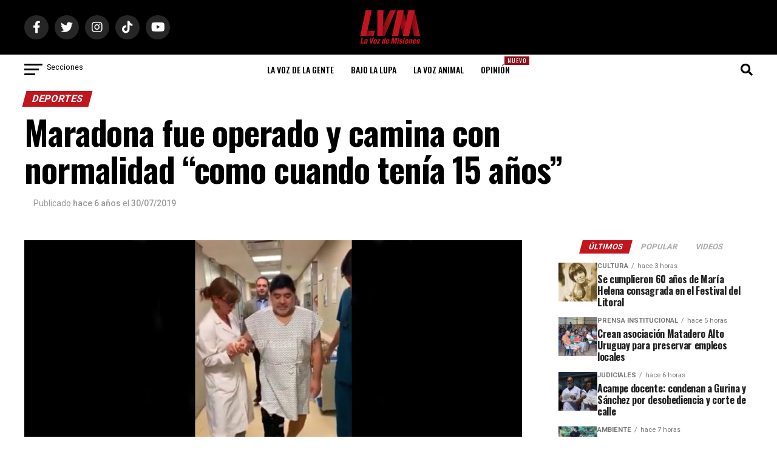

--- FILE ---
content_type: text/html; charset=utf-8
request_url: https://www.google.com/recaptcha/api2/aframe
body_size: 269
content:
<!DOCTYPE HTML><html><head><meta http-equiv="content-type" content="text/html; charset=UTF-8"></head><body><script nonce="_CZ7HPDXzRW2mgC4-j_olg">/** Anti-fraud and anti-abuse applications only. See google.com/recaptcha */ try{var clients={'sodar':'https://pagead2.googlesyndication.com/pagead/sodar?'};window.addEventListener("message",function(a){try{if(a.source===window.parent){var b=JSON.parse(a.data);var c=clients[b['id']];if(c){var d=document.createElement('img');d.src=c+b['params']+'&rc='+(localStorage.getItem("rc::a")?sessionStorage.getItem("rc::b"):"");window.document.body.appendChild(d);sessionStorage.setItem("rc::e",parseInt(sessionStorage.getItem("rc::e")||0)+1);localStorage.setItem("rc::h",'1764209133249');}}}catch(b){}});window.parent.postMessage("_grecaptcha_ready", "*");}catch(b){}</script></body></html>